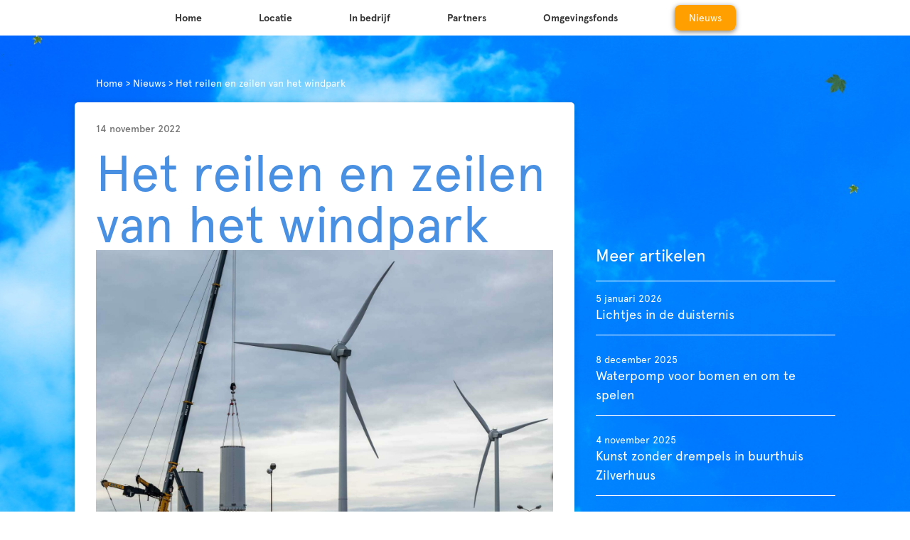

--- FILE ---
content_type: text/html; charset=UTF-8
request_url: https://www.windparkkoningspleij.nl/het-reilen-en-zeilen-van-het-windpark/
body_size: 12251
content:
<!doctype html><html lang="nl-NL" class="no-js"><head><meta charset="UTF-8"><link href="//www.google-analytics.com" rel="dns-prefetch"><link href="https://www.windparkkoningspleij.nl/wp-content/themes/windparkkoningspleij/img/favicon.png" type="image/png" rel="shortcut icon"><meta http-equiv="X-UA-Compatible" content="IE=edge,chrome=1"><meta name="viewport" content="width=device-width, initial-scale=1.0"><meta name="description" content="Drie van de vier windturbines op Windpark Koningspleij zijn samen met inwoners uit Arnhem en omgeving gebouwd.  Er zijn 575 mede-eigenaren die via Rijn en IJssel Energiecoöperatie participeren in het windpark. Deze leveren schone, lokaal geproduceerde energie op én een mooi rendement!"><meta name='robots' content='index, follow, max-image-preview:large, max-snippet:-1, max-video-preview:-1' /><title>Het reilen en zeilen van het windpark - Windpark Koningspleij</title><meta name="description" content="Investeer mee in groene en lokale windenergie. Samen aan de wind met Windpark Koningsijpleij Arnhem." /><link rel="canonical" href="https://www.windparkkoningspleij.nl/het-reilen-en-zeilen-van-het-windpark/" /><meta property="og:locale" content="nl_NL" /><meta property="og:type" content="article" /><meta property="og:title" content="Het reilen en zeilen van het windpark - Windpark Koningspleij" /><meta property="og:description" content="Investeer mee in groene en lokale windenergie. Samen aan de wind met Windpark Koningsijpleij Arnhem." /><meta property="og:url" content="https://www.windparkkoningspleij.nl/het-reilen-en-zeilen-van-het-windpark/" /><meta property="og:site_name" content="Windpark Koningspleij" /><meta property="article:publisher" content="https://www.facebook.com/windparkkoningspleij" /><meta property="article:published_time" content="2022-11-14T11:05:25+00:00" /><meta property="article:modified_time" content="2022-11-25T08:19:58+00:00" /><meta property="og:image" content="http://www.windparkkoningspleij.nl/wp-content/uploads/2022/11/ec8347e9-ebf5-40f5-8fa0-e2ce7c0f0d61.jpg" /><meta property="og:image:width" content="1575" /><meta property="og:image:height" content="1050" /><meta property="og:image:type" content="image/jpeg" /><meta name="author" content="windparkkoningspleij" /><meta name="twitter:card" content="summary_large_image" /><meta name="twitter:creator" content="@wpkoningspleij" /><meta name="twitter:site" content="@wpkoningspleij" /> <script type="application/ld+json" class="yoast-schema-graph">{"@context":"https://schema.org","@graph":[{"@type":"WebPage","@id":"https://www.windparkkoningspleij.nl/het-reilen-en-zeilen-van-het-windpark/","url":"https://www.windparkkoningspleij.nl/het-reilen-en-zeilen-van-het-windpark/","name":"Het reilen en zeilen van het windpark - Windpark Koningspleij","isPartOf":{"@id":"https://www.windparkkoningspleij.nl/#website"},"primaryImageOfPage":{"@id":"https://www.windparkkoningspleij.nl/het-reilen-en-zeilen-van-het-windpark/#primaryimage"},"image":{"@id":"https://www.windparkkoningspleij.nl/het-reilen-en-zeilen-van-het-windpark/#primaryimage"},"thumbnailUrl":"https://www.windparkkoningspleij.nl/wp-content/uploads/2022/11/ec8347e9-ebf5-40f5-8fa0-e2ce7c0f0d61.jpg","datePublished":"2022-11-14T11:05:25+00:00","dateModified":"2022-11-25T08:19:58+00:00","author":{"@id":"https://www.windparkkoningspleij.nl/#/schema/person/b78e1cd3ee825b3c30e6875950c0f669"},"description":"Investeer mee in groene en lokale windenergie. Samen aan de wind met Windpark Koningsijpleij Arnhem.","breadcrumb":{"@id":"https://www.windparkkoningspleij.nl/het-reilen-en-zeilen-van-het-windpark/#breadcrumb"},"inLanguage":"nl-NL","potentialAction":[{"@type":"ReadAction","target":["https://www.windparkkoningspleij.nl/het-reilen-en-zeilen-van-het-windpark/"]}]},{"@type":"ImageObject","inLanguage":"nl-NL","@id":"https://www.windparkkoningspleij.nl/het-reilen-en-zeilen-van-het-windpark/#primaryimage","url":"https://www.windparkkoningspleij.nl/wp-content/uploads/2022/11/ec8347e9-ebf5-40f5-8fa0-e2ce7c0f0d61.jpg","contentUrl":"https://www.windparkkoningspleij.nl/wp-content/uploads/2022/11/ec8347e9-ebf5-40f5-8fa0-e2ce7c0f0d61.jpg","width":1575,"height":1050},{"@type":"BreadcrumbList","@id":"https://www.windparkkoningspleij.nl/het-reilen-en-zeilen-van-het-windpark/#breadcrumb","itemListElement":[{"@type":"ListItem","position":1,"name":"Home","item":"https://www.windparkkoningspleij.nl/"},{"@type":"ListItem","position":2,"name":"Nieuws","item":"https://www.windparkkoningspleij.nl/actueel/"},{"@type":"ListItem","position":3,"name":"Het reilen en zeilen van het windpark"}]},{"@type":"WebSite","@id":"https://www.windparkkoningspleij.nl/#website","url":"https://www.windparkkoningspleij.nl/","name":"Windpark Koningspleij","description":"Drie van de vier windturbines op Windpark Koningspleij zijn samen met inwoners uit Arnhem en omgeving gebouwd.  Er zijn 575 mede-eigenaren die via Rijn en IJssel Energiecoöperatie participeren in het windpark. Deze leveren schone, lokaal geproduceerde energie op én een mooi rendement!","potentialAction":[{"@type":"SearchAction","target":{"@type":"EntryPoint","urlTemplate":"https://www.windparkkoningspleij.nl/?s={search_term_string}"},"query-input":"required name=search_term_string"}],"inLanguage":"nl-NL"},{"@type":"Person","@id":"https://www.windparkkoningspleij.nl/#/schema/person/b78e1cd3ee825b3c30e6875950c0f669","name":"windparkkoningspleij","image":{"@type":"ImageObject","inLanguage":"nl-NL","@id":"https://www.windparkkoningspleij.nl/#/schema/person/image/","url":"https://secure.gravatar.com/avatar/05a3df91b016cd645c7be2759848e8d7?s=96&d=mm&r=g","contentUrl":"https://secure.gravatar.com/avatar/05a3df91b016cd645c7be2759848e8d7?s=96&d=mm&r=g","caption":"windparkkoningspleij"},"url":"https://www.windparkkoningspleij.nl/author/windparkkoningspleij/"}]}</script>  
  <script defer src="[data-uri]"></script> <style id='wp-emoji-styles-inline-css' type='text/css'>img.wp-smiley, img.emoji {
		display: inline !important;
		border: none !important;
		box-shadow: none !important;
		height: 1em !important;
		width: 1em !important;
		margin: 0 0.07em !important;
		vertical-align: -0.1em !important;
		background: none !important;
		padding: 0 !important;
	}</style><link rel='stylesheet' id='wp-block-library-css' href='https://www.windparkkoningspleij.nl/wp-includes/css/dist/block-library/style.min.css?ver=6.4.7' media='all' /><style id='classic-theme-styles-inline-css' type='text/css'>/*! This file is auto-generated */
.wp-block-button__link{color:#fff;background-color:#32373c;border-radius:9999px;box-shadow:none;text-decoration:none;padding:calc(.667em + 2px) calc(1.333em + 2px);font-size:1.125em}.wp-block-file__button{background:#32373c;color:#fff;text-decoration:none}</style><style id='global-styles-inline-css' type='text/css'>body{--wp--preset--color--black: #000000;--wp--preset--color--cyan-bluish-gray: #abb8c3;--wp--preset--color--white: #ffffff;--wp--preset--color--pale-pink: #f78da7;--wp--preset--color--vivid-red: #cf2e2e;--wp--preset--color--luminous-vivid-orange: #ff6900;--wp--preset--color--luminous-vivid-amber: #fcb900;--wp--preset--color--light-green-cyan: #7bdcb5;--wp--preset--color--vivid-green-cyan: #00d084;--wp--preset--color--pale-cyan-blue: #8ed1fc;--wp--preset--color--vivid-cyan-blue: #0693e3;--wp--preset--color--vivid-purple: #9b51e0;--wp--preset--gradient--vivid-cyan-blue-to-vivid-purple: linear-gradient(135deg,rgba(6,147,227,1) 0%,rgb(155,81,224) 100%);--wp--preset--gradient--light-green-cyan-to-vivid-green-cyan: linear-gradient(135deg,rgb(122,220,180) 0%,rgb(0,208,130) 100%);--wp--preset--gradient--luminous-vivid-amber-to-luminous-vivid-orange: linear-gradient(135deg,rgba(252,185,0,1) 0%,rgba(255,105,0,1) 100%);--wp--preset--gradient--luminous-vivid-orange-to-vivid-red: linear-gradient(135deg,rgba(255,105,0,1) 0%,rgb(207,46,46) 100%);--wp--preset--gradient--very-light-gray-to-cyan-bluish-gray: linear-gradient(135deg,rgb(238,238,238) 0%,rgb(169,184,195) 100%);--wp--preset--gradient--cool-to-warm-spectrum: linear-gradient(135deg,rgb(74,234,220) 0%,rgb(151,120,209) 20%,rgb(207,42,186) 40%,rgb(238,44,130) 60%,rgb(251,105,98) 80%,rgb(254,248,76) 100%);--wp--preset--gradient--blush-light-purple: linear-gradient(135deg,rgb(255,206,236) 0%,rgb(152,150,240) 100%);--wp--preset--gradient--blush-bordeaux: linear-gradient(135deg,rgb(254,205,165) 0%,rgb(254,45,45) 50%,rgb(107,0,62) 100%);--wp--preset--gradient--luminous-dusk: linear-gradient(135deg,rgb(255,203,112) 0%,rgb(199,81,192) 50%,rgb(65,88,208) 100%);--wp--preset--gradient--pale-ocean: linear-gradient(135deg,rgb(255,245,203) 0%,rgb(182,227,212) 50%,rgb(51,167,181) 100%);--wp--preset--gradient--electric-grass: linear-gradient(135deg,rgb(202,248,128) 0%,rgb(113,206,126) 100%);--wp--preset--gradient--midnight: linear-gradient(135deg,rgb(2,3,129) 0%,rgb(40,116,252) 100%);--wp--preset--font-size--small: 13px;--wp--preset--font-size--medium: 20px;--wp--preset--font-size--large: 36px;--wp--preset--font-size--x-large: 42px;--wp--preset--spacing--20: 0.44rem;--wp--preset--spacing--30: 0.67rem;--wp--preset--spacing--40: 1rem;--wp--preset--spacing--50: 1.5rem;--wp--preset--spacing--60: 2.25rem;--wp--preset--spacing--70: 3.38rem;--wp--preset--spacing--80: 5.06rem;--wp--preset--shadow--natural: 6px 6px 9px rgba(0, 0, 0, 0.2);--wp--preset--shadow--deep: 12px 12px 50px rgba(0, 0, 0, 0.4);--wp--preset--shadow--sharp: 6px 6px 0px rgba(0, 0, 0, 0.2);--wp--preset--shadow--outlined: 6px 6px 0px -3px rgba(255, 255, 255, 1), 6px 6px rgba(0, 0, 0, 1);--wp--preset--shadow--crisp: 6px 6px 0px rgba(0, 0, 0, 1);}:where(.is-layout-flex){gap: 0.5em;}:where(.is-layout-grid){gap: 0.5em;}body .is-layout-flow > .alignleft{float: left;margin-inline-start: 0;margin-inline-end: 2em;}body .is-layout-flow > .alignright{float: right;margin-inline-start: 2em;margin-inline-end: 0;}body .is-layout-flow > .aligncenter{margin-left: auto !important;margin-right: auto !important;}body .is-layout-constrained > .alignleft{float: left;margin-inline-start: 0;margin-inline-end: 2em;}body .is-layout-constrained > .alignright{float: right;margin-inline-start: 2em;margin-inline-end: 0;}body .is-layout-constrained > .aligncenter{margin-left: auto !important;margin-right: auto !important;}body .is-layout-constrained > :where(:not(.alignleft):not(.alignright):not(.alignfull)){max-width: var(--wp--style--global--content-size);margin-left: auto !important;margin-right: auto !important;}body .is-layout-constrained > .alignwide{max-width: var(--wp--style--global--wide-size);}body .is-layout-flex{display: flex;}body .is-layout-flex{flex-wrap: wrap;align-items: center;}body .is-layout-flex > *{margin: 0;}body .is-layout-grid{display: grid;}body .is-layout-grid > *{margin: 0;}:where(.wp-block-columns.is-layout-flex){gap: 2em;}:where(.wp-block-columns.is-layout-grid){gap: 2em;}:where(.wp-block-post-template.is-layout-flex){gap: 1.25em;}:where(.wp-block-post-template.is-layout-grid){gap: 1.25em;}.has-black-color{color: var(--wp--preset--color--black) !important;}.has-cyan-bluish-gray-color{color: var(--wp--preset--color--cyan-bluish-gray) !important;}.has-white-color{color: var(--wp--preset--color--white) !important;}.has-pale-pink-color{color: var(--wp--preset--color--pale-pink) !important;}.has-vivid-red-color{color: var(--wp--preset--color--vivid-red) !important;}.has-luminous-vivid-orange-color{color: var(--wp--preset--color--luminous-vivid-orange) !important;}.has-luminous-vivid-amber-color{color: var(--wp--preset--color--luminous-vivid-amber) !important;}.has-light-green-cyan-color{color: var(--wp--preset--color--light-green-cyan) !important;}.has-vivid-green-cyan-color{color: var(--wp--preset--color--vivid-green-cyan) !important;}.has-pale-cyan-blue-color{color: var(--wp--preset--color--pale-cyan-blue) !important;}.has-vivid-cyan-blue-color{color: var(--wp--preset--color--vivid-cyan-blue) !important;}.has-vivid-purple-color{color: var(--wp--preset--color--vivid-purple) !important;}.has-black-background-color{background-color: var(--wp--preset--color--black) !important;}.has-cyan-bluish-gray-background-color{background-color: var(--wp--preset--color--cyan-bluish-gray) !important;}.has-white-background-color{background-color: var(--wp--preset--color--white) !important;}.has-pale-pink-background-color{background-color: var(--wp--preset--color--pale-pink) !important;}.has-vivid-red-background-color{background-color: var(--wp--preset--color--vivid-red) !important;}.has-luminous-vivid-orange-background-color{background-color: var(--wp--preset--color--luminous-vivid-orange) !important;}.has-luminous-vivid-amber-background-color{background-color: var(--wp--preset--color--luminous-vivid-amber) !important;}.has-light-green-cyan-background-color{background-color: var(--wp--preset--color--light-green-cyan) !important;}.has-vivid-green-cyan-background-color{background-color: var(--wp--preset--color--vivid-green-cyan) !important;}.has-pale-cyan-blue-background-color{background-color: var(--wp--preset--color--pale-cyan-blue) !important;}.has-vivid-cyan-blue-background-color{background-color: var(--wp--preset--color--vivid-cyan-blue) !important;}.has-vivid-purple-background-color{background-color: var(--wp--preset--color--vivid-purple) !important;}.has-black-border-color{border-color: var(--wp--preset--color--black) !important;}.has-cyan-bluish-gray-border-color{border-color: var(--wp--preset--color--cyan-bluish-gray) !important;}.has-white-border-color{border-color: var(--wp--preset--color--white) !important;}.has-pale-pink-border-color{border-color: var(--wp--preset--color--pale-pink) !important;}.has-vivid-red-border-color{border-color: var(--wp--preset--color--vivid-red) !important;}.has-luminous-vivid-orange-border-color{border-color: var(--wp--preset--color--luminous-vivid-orange) !important;}.has-luminous-vivid-amber-border-color{border-color: var(--wp--preset--color--luminous-vivid-amber) !important;}.has-light-green-cyan-border-color{border-color: var(--wp--preset--color--light-green-cyan) !important;}.has-vivid-green-cyan-border-color{border-color: var(--wp--preset--color--vivid-green-cyan) !important;}.has-pale-cyan-blue-border-color{border-color: var(--wp--preset--color--pale-cyan-blue) !important;}.has-vivid-cyan-blue-border-color{border-color: var(--wp--preset--color--vivid-cyan-blue) !important;}.has-vivid-purple-border-color{border-color: var(--wp--preset--color--vivid-purple) !important;}.has-vivid-cyan-blue-to-vivid-purple-gradient-background{background: var(--wp--preset--gradient--vivid-cyan-blue-to-vivid-purple) !important;}.has-light-green-cyan-to-vivid-green-cyan-gradient-background{background: var(--wp--preset--gradient--light-green-cyan-to-vivid-green-cyan) !important;}.has-luminous-vivid-amber-to-luminous-vivid-orange-gradient-background{background: var(--wp--preset--gradient--luminous-vivid-amber-to-luminous-vivid-orange) !important;}.has-luminous-vivid-orange-to-vivid-red-gradient-background{background: var(--wp--preset--gradient--luminous-vivid-orange-to-vivid-red) !important;}.has-very-light-gray-to-cyan-bluish-gray-gradient-background{background: var(--wp--preset--gradient--very-light-gray-to-cyan-bluish-gray) !important;}.has-cool-to-warm-spectrum-gradient-background{background: var(--wp--preset--gradient--cool-to-warm-spectrum) !important;}.has-blush-light-purple-gradient-background{background: var(--wp--preset--gradient--blush-light-purple) !important;}.has-blush-bordeaux-gradient-background{background: var(--wp--preset--gradient--blush-bordeaux) !important;}.has-luminous-dusk-gradient-background{background: var(--wp--preset--gradient--luminous-dusk) !important;}.has-pale-ocean-gradient-background{background: var(--wp--preset--gradient--pale-ocean) !important;}.has-electric-grass-gradient-background{background: var(--wp--preset--gradient--electric-grass) !important;}.has-midnight-gradient-background{background: var(--wp--preset--gradient--midnight) !important;}.has-small-font-size{font-size: var(--wp--preset--font-size--small) !important;}.has-medium-font-size{font-size: var(--wp--preset--font-size--medium) !important;}.has-large-font-size{font-size: var(--wp--preset--font-size--large) !important;}.has-x-large-font-size{font-size: var(--wp--preset--font-size--x-large) !important;}
.wp-block-navigation a:where(:not(.wp-element-button)){color: inherit;}
:where(.wp-block-post-template.is-layout-flex){gap: 1.25em;}:where(.wp-block-post-template.is-layout-grid){gap: 1.25em;}
:where(.wp-block-columns.is-layout-flex){gap: 2em;}:where(.wp-block-columns.is-layout-grid){gap: 2em;}
.wp-block-pullquote{font-size: 1.5em;line-height: 1.6;}</style><link rel='stylesheet' id='contact-form-7-css' href='https://www.windparkkoningspleij.nl/wp-content/cache/autoptimize/autoptimize_single_3fd2afa98866679439097f4ab102fe0a.php?ver=5.9.3' media='all' /><link rel='stylesheet' id='styles-css' href='https://www.windparkkoningspleij.nl/wp-content/cache/autoptimize/autoptimize_single_0b1443b104e5a208b27e31d1d929b0df.php?ver=1.0' media='all' /><link rel='stylesheet' id='owl-carousel-css' href='https://www.windparkkoningspleij.nl/wp-content/cache/autoptimize/autoptimize_single_a4edf202285fabcdbc437e126f4d7ba3.php?ver=1.0' media='all' /><link rel='stylesheet' id='html5blank-css' href='https://www.windparkkoningspleij.nl/wp-content/cache/autoptimize/autoptimize_single_995c700ec34a9b829bc3105ef80455d2.php?ver=1.0' media='all' /><link rel='stylesheet' id='animate-css' href='https://www.windparkkoningspleij.nl/wp-content/cache/autoptimize/autoptimize_single_57db4a2811f951ff841fb4f77220d95b.php?ver=1.0' media='all' /><link rel="https://api.w.org/" href="https://www.windparkkoningspleij.nl/wp-json/" /><link rel="alternate" type="application/json" href="https://www.windparkkoningspleij.nl/wp-json/wp/v2/posts/1462" /><link rel="alternate" type="application/json+oembed" href="https://www.windparkkoningspleij.nl/wp-json/oembed/1.0/embed?url=https%3A%2F%2Fwww.windparkkoningspleij.nl%2Fhet-reilen-en-zeilen-van-het-windpark%2F" /><link rel="alternate" type="text/xml+oembed" href="https://www.windparkkoningspleij.nl/wp-json/oembed/1.0/embed?url=https%3A%2F%2Fwww.windparkkoningspleij.nl%2Fhet-reilen-en-zeilen-van-het-windpark%2F&#038;format=xml" /><style type="text/css">.broken_link, a.broken_link {
	text-decoration: line-through;
}</style><style type="text/css" id="wp-custom-css">/*
Je kunt hier je eigen CSS toevoegen.

Klik op het help icoon om meer te leren.
*/.post-tag {
  display: none;
}
.post-meta__tag__item::before, .post-meta__tag__item a{ display: none; }


/* Sub-menu styles */
ul.sub-menu {
  position: absolute;
  top: 100%;
  left: 0;
  background-color: #f9f9f9;
  list-style: none;
  padding: 0;
  margin: 0;
  min-width: 200px;
  display: none;
}

ul.sub-menu li {
  width: 100%;
}

ul.sub-menu a {
  display: block;
  padding: 0px;
  white-space: nowrap;
  text-decoration: none;
  color: #333;
  border-bottom: 1px solid #e5e5e5;
	text-align:left;
	padding-left:20px;
}

ul.sub-menu a:hover {
  background-color: #007acc;
  color: #fff;
}

/* Show sub-menu on hover */
nav > ul > li:hover > ul.sub-menu {
  display: block;
}
/* Show sub-menu on hover */
nav > ul > li > ul.sub-menu li {
 margin-bottom: 0;
}</style></head><body class="post-template-default single single-post postid-1462 single-format-standard het-reilen-en-zeilen-van-het-windpark"><nav class="navigation mobilenav" role="navigation"><ul><li id="menu-item-121" class="menu-item menu-item-type-post_type menu-item-object-page menu-item-home menu-item-121"><a href="https://www.windparkkoningspleij.nl/">Home</a></li><li id="menu-item-113" class="menu-item menu-item-type-post_type menu-item-object-page menu-item-113"><a href="https://www.windparkkoningspleij.nl/locatiekeuze/">Locatie</a></li><li id="menu-item-619" class="menu-item menu-item-type-post_type menu-item-object-page menu-item-619"><a href="https://www.windparkkoningspleij.nl/inbedrijf/">In bedrijf</a></li><li id="menu-item-114" class="menu-item menu-item-type-post_type menu-item-object-page menu-item-114"><a href="https://www.windparkkoningspleij.nl/over-ons/">Partners</a></li><li id="menu-item-112" class="menu-item menu-item-type-post_type menu-item-object-page menu-item-has-children menu-item-112"><a href="https://www.windparkkoningspleij.nl/omgeving/">Omgevingsfonds</a><ul class="sub-menu"><li id="menu-item-1563" class="menu-item menu-item-type-post_type menu-item-object-page menu-item-1563"><a href="https://www.windparkkoningspleij.nl/omgeving/proces/">Proces</a></li><li id="menu-item-1562" class="menu-item menu-item-type-post_type menu-item-object-page menu-item-1562"><a href="https://www.windparkkoningspleij.nl/omgeving/toegekende-projecten/">Toegekende projecten</a></li></ul></li><li id="menu-item-388" class="menu-item menu-item-type-post_type menu-item-object-page current_page_parent menu-item-388"><a href="https://www.windparkkoningspleij.nl/actueel/">Nieuws</a></li></ul><div id="text-7" class="widget_text"><div class="textwidget"><ul><li><a href=""><i class="fa fa-facebook"></i></a></li><li><a href=""><i class="fa fa-twitter"></i></a></li><li><a href=""><i class="fa fa-linkedin"></i></a></li></ul></div></div></nav> <a href="javascript:void(0)" class="icon"><div class="hamburger"><div class="menui top-menu"></div><div class="menui mid-menu"></div><div class="menui bottom-menu"></div></div> </a><section class="content block-news single-page" role="main"><div class="container"><div class="row"><div class="col-sm-8"><div id="breadcrumbs"><span><span><a href="https://www.windparkkoningspleij.nl/">Home</a></span> &gt; <span><a href="https://www.windparkkoningspleij.nl/actueel/">Nieuws</a></span> &gt; <span class="breadcrumb_last" aria-current="page">Het reilen en zeilen van het windpark</span></span></div></div></div><div class="row"><div class="col-sm-8"><div class="news-item"><div class="post-date"><time datetime="14 november 2022">14 november 2022</time></div><h1>Het reilen en zeilen van het windpark</h1><div class="post-tag"></div><div class="post-thumb"> <img src="https://www.windparkkoningspleij.nl/wp-content/uploads/2022/11/ec8347e9-ebf5-40f5-8fa0-e2ce7c0f0d61.jpg" class="attachment-post-thumbnail size-post-thumbnail wp-post-image" alt="" decoding="async" fetchpriority="high" srcset="https://www.windparkkoningspleij.nl/wp-content/uploads/2022/11/ec8347e9-ebf5-40f5-8fa0-e2ce7c0f0d61.jpg 1575w, https://www.windparkkoningspleij.nl/wp-content/uploads/2022/11/ec8347e9-ebf5-40f5-8fa0-e2ce7c0f0d61-250x167.jpg 250w, https://www.windparkkoningspleij.nl/wp-content/uploads/2022/11/ec8347e9-ebf5-40f5-8fa0-e2ce7c0f0d61-700x467.jpg 700w, https://www.windparkkoningspleij.nl/wp-content/uploads/2022/11/ec8347e9-ebf5-40f5-8fa0-e2ce7c0f0d61-768x512.jpg 768w, https://www.windparkkoningspleij.nl/wp-content/uploads/2022/11/ec8347e9-ebf5-40f5-8fa0-e2ce7c0f0d61-1536x1024.jpg 1536w, https://www.windparkkoningspleij.nl/wp-content/uploads/2022/11/ec8347e9-ebf5-40f5-8fa0-e2ce7c0f0d61-120x80.jpg 120w" sizes="(max-width: 1575px) 100vw, 1575px" /></div><p><strong>Beter resultaat dan verwacht door hoge elektriciteitsprijzen<br /> </strong>Het Windpark Koningspleij draait vanwege de hoge elektriciteitsprijzen financieel beter dan bij de start verwacht. In het informatiememorandum was aangegeven, dat dividenduitkeringen pas over het tweede volledige bedrijfsjaar verwacht mochten worden. Dat had betekend, dat we pas in het voorjaar 2024 een dividenduitkering over het jaar 2023 hadden ingepland. Vanwege de hoge opbrengstprijzen zijn we echter naar verwachting in staat over 2023 al een uitkering te doen.</p><p>Over de hoogte van de verwachte dividenduitkering en het verwachte financieel rendement zijn bij de afgelopen ALV mededelingen geweest. Je kunt de stukken terugvinden bij de van de ledenvergadering van 1 november. In tegenstelling tot de daar uitgesproken verwachting is inmiddels duidelijk dat de banken niet akkoord gaan met een interim-uitkering. Dat betekent dat een eerste dividenduitkering pas na vaststelling van het jaarverslag halverwege het jaar 2023 zal kunnen worden gedaan.</p><p><strong>Latere inbedrijfname en lage windopbrengst in 2022 drukt de omzet<br /> </strong>Het park is later dan verwacht in bedrijf gegaan. De elektriciteitsleveringen zijn pas in de loop van het eerste kwartaal (in proefbedrijf) begonnen De overdracht was pas per begin april een feit. In de tussentijd en ook in het tweede kwartaal was de beschikbaarheid van de turbines duidelijk lager dan contractueel overeengekomen, zodat we feitelijk een vol kwartaal stroomopbrengsten missen. Daartegenover staat, dat de turbineleverancier vanwege de late oplevering contractueel een schadevergoeding moet betalen, die boven op de stroomopbrengsten als inkomsten in 2022 zal worden geboekt. Over de hoogte van deze schadevergoeding wordt nog onderhandeld. Hiermee stijgt het verwachte rendement nog ten opzichte van het aangekondigde interim-dividend, zodat we naar verwachting in 2023 nog een nabetaling op het interim-dividend zullen kunnen doen.</p><p>In de zomermaanden was de windopbrengst, voor het Windpark, maar ook in geheel West-Europa, ca. 30% minder dan verwacht, wat natuurlijk tot een lagere omzet heeft geleid. Het windpark is gepland op basis van lange termijn gemiddelde historische opbrengsten. Een enkel jaar met lagere windopbrengsten hoort daarom tot het normale risico van het bedrijven van een windpark. Er is geen reden om aan te nemen dat de windopbrengst op de langere termijn lager zal zijn dan het statistisch verwachte niveau, alhoewel het moeilijk is om de effecten van de klimaatverandering op de windopbrengst in te schatten.</p><p><strong>Prijzen in 2023 en 2024 naar verwachting hoger dan verwacht<br /> </strong>Voor 2023 krijgen we naar verwachting te maken met lagere prijzen dan in 2022. Enerzijds heeft dit de verwachte gedeeltelijke normalisatie op de gasmarkt te maken waardoor ook de elektriciteitsprijzen zullen dalen ten opzichte van de piek in de zomer van 2022, anderzijds is er aangekondigd dat er een maximumprijs voor duurzaam opgewekte stroom zal komen. Het mechanisme voor deze maximumprijs is nog niet uitgewerkt, dus is het niet met zekerheid te zeggen hoe dit voor het Windpark Koningspleij zal uitpakken. Desondanks is de verwachting wel dat ook in 2023 en 2024 de elektriciteitsprijs boven het SDE-niveau van 85 € / MWH zal liggen, zodat we enerzijds geen subsidie zullen krijgen, maar het financiële rendement (bij normale windopbrengst) met grote waarschijnlijkheid wel aanzienlijk boven het gebudgetteerde niveau zal uitkomen.</p><p><strong>Besteding overwinst: rechten van participanten staan niet ter discussie.<br /> </strong>Binnen de coöperatie is een discussie gevoerd, of het maatschappelijk acceptabel is in een tijd, waarin bij vele gezinnen ook financiële knelpunten ontstaan door de hoge energieprijzen, hoge opbrengsten voor participanten in duurzame energieprojecten te realiseren. Enerzijds worden deze hoge opbrengsten niet over de gehele looptijd van het project verwacht en is er bij dit type investeringen wel degelijk sprake is van risico’s (zie windopbrengst). Anderzijds is er bij de opzet van het participatiemodel voor een contractstructuur gekozen, die niet eenzijdig aangepast kan worden. De ruimte van de Coöperatie en de ledenvergadering in deze discussie is dus beperkt. De afweging wat te doen met hoger dan verwachte opbrengsten ligt daarmee bij participanten individueel. Tijdens de ALV werd aan de participanten de oproep gedaan om uit de opbrengsten te doneren aan de Energiebank Arnhem of aan Stichting Leermiddelen (beide ANBI-stichtingen en daarmee mogelijk fiscaal voordelig).</p><p>Behalve een aftrek voor de afgesproken verrekeningen (bijdrage aan de project-specifieke kosten, aan de algemene kosten van de coöperatie) wordt er uit het overrendement van de deelnemers 25% afgedragen aan een duurzaamheidsfonds. Het bestuur zal, in overleg met de leden, in het komend jaar een voorstel voor besteding van de middelen uit dit duurzaamheidsfonds doen. Ook is op de laatste algemene ledenvergadering een werkgroep ingesteld, die gaat uitwerken hoe de statutaire doelstelling van de coöperatie op het gebied van sociale cohesie in haar werkgebied kan worden ingevuld, met inachtneming van de contractuele verplichtingen naar de participanten.</p><ul class="share-on"><li>Deel op:</li><li class="facebook"><a href="https://www.facebook.com/sharer/sharer.php?u=https://www.windparkkoningspleij.nl/het-reilen-en-zeilen-van-het-windpark/&picture=https://www.windparkkoningspleij.nl/wp-content/uploads/2022/11/ec8347e9-ebf5-40f5-8fa0-e2ce7c0f0d61.jpg&title=Het reilen en zeilen van het windpark" target="blank"><i class="fa fa-facebook"></i></a></li><li class="twitter"><a href="http://twitter.com/share?text=Het reilen en zeilen van het windpark&url=https://www.windparkkoningspleij.nl/het-reilen-en-zeilen-van-het-windpark/" target="_blank"><i class="fa fa-twitter"></i></a></li><li class="google-plus"><a href="https://plus.google.com/share?url=https://www.windparkkoningspleij.nl/het-reilen-en-zeilen-van-het-windpark/" target="_blank"><i class="fa fa-google-plus"></i></a></li><li class="email"><a href="mailto:?subject=Het reilen en zeilen van het windpark&amp;body=Lees het artikel op:https://www.windparkkoningspleij.nl/het-reilen-en-zeilen-van-het-windpark/" title="Share by Email"><i class="fa fa-envelope-o"></i></a></li></ul><nav class="navigation post-navigation" aria-label=" "><h2 class="screen-reader-text"></h2><div class="nav-links"><div class="nav-previous"><a href="https://www.windparkkoningspleij.nl/waarom-staat-de-windturbine-stil/" rel="prev">Vorig artikel</a></div><div class="nav-next"><a href="https://www.windparkkoningspleij.nl/welkom-simon-bark/" rel="next">Volgende artikel</a></div></div></nav></div></div><div class="col-sm-4"><aside class="sidebar"><h3>Meer artikelen</h3><ul><li> <a href="https://www.windparkkoningspleij.nl/lichtjesparade/"> <span class="post-date"><time datetime="5 januari 2026">5 januari 2026</time></span> <span class="post-title"><h4>Lichtjes in de duisternis</h4></span> </a></li><li> <a href="https://www.windparkkoningspleij.nl/waterpomp-presikhaaf/"> <span class="post-date"><time datetime="8 december 2025">8 december 2025</time></span> <span class="post-title"><h4>Waterpomp voor bomen en om te spelen</h4></span> </a></li><li> <a href="https://www.windparkkoningspleij.nl/ongekend-talent/"> <span class="post-date"><time datetime="4 november 2025">4 november 2025</time></span> <span class="post-title"><h4>Kunst zonder drempels in buurthuis Zilverhuus</h4></span> </a></li><li> <a href="https://www.windparkkoningspleij.nl/stadsboerderij-presikhaaf/"> <span class="post-date"><time datetime="21 oktober 2025">21 oktober 2025</time></span> <span class="post-title"><h4>Nieuwe schommels voor speeltuin Stadsboerderij Presikhaaf</h4></span> </a></li><li> <a href="https://www.windparkkoningspleij.nl/opbrengst-2025-tm-juli/"> <span class="post-date"><time datetime="18 september 2025">18 september 2025</time></span> <span class="post-title"><h4>Opbrengst 2025 tot en met juli</h4></span> </a></li><li> <a href="https://www.windparkkoningspleij.nl/terugblik-omgevingsfonds/"> <span class="post-date"><time datetime="18 september 2025">18 september 2025</time></span> <span class="post-title"><h4>Terugblik op drie jaar Omgevingsfonds</h4></span> </a></li><li> <a href="https://www.windparkkoningspleij.nl/buurtcamping-over-t-lange-watertje-een-onvergetelijk-vakantiegevoel-voor-iedereen-in-presikhaaf/"> <span class="post-date"><time datetime="21 augustus 2025">21 augustus 2025</time></span> <span class="post-title"><h4>Buurtcamping Over ’t Lange Watertje: een onvergetelijk vakantiegevoel voor iedereen in Presikhaaf</h4></span> </a></li><li> <a href="https://www.windparkkoningspleij.nl/open-energiedag-2025/"> <span class="post-date"><time datetime="19 augustus 2025">19 augustus 2025</time></span> <span class="post-title"><h4>Beleef Windpark Koningspleij van dichtbij!</h4></span> </a></li><li> <a href="https://www.windparkkoningspleij.nl/ernum-turbobingo/"> <span class="post-date"><time datetime="24 juni 2025">24 juni 2025</time></span> <span class="post-title"><h4>Ernum Turbobingo</h4></span> </a></li><li> <a href="https://www.windparkkoningspleij.nl/van-aardbei-tot-aardpeer/"> <span class="post-date"><time datetime="3 juni 2025">3 juni 2025</time></span> <span class="post-title"><h4>Van aardbei tot aardpeer</h4></span> </a></li></ul></aside></div></div></div></section><div class="newsletter"><div class="container"><div class="row"><div class="col-md-7"><div id="text-6" class="widget_text"><div class="textwidget"><h3>Houd mij op de hoogte via de nieuwsbrief:</h3></div></div></div><div class="col-md-5"> <script defer src="[data-uri]"></script><form id="mc4wp-form-1" class="mc4wp-form mc4wp-form-101" method="post" data-id="101" data-name="Nieuwsbrief" ><div class="mc4wp-form-fields"><input type="email" name="EMAIL" placeholder="Emailadres" required /> <input type="submit" value="Verstuur" class="button" /></div><label style="display: none !important;">Laat dit veld leeg als je een mens bent: <input type="text" name="_mc4wp_honeypot" value="" tabindex="-1" autocomplete="off" /></label><input type="hidden" name="_mc4wp_timestamp" value="1769103546" /><input type="hidden" name="_mc4wp_form_id" value="101" /><input type="hidden" name="_mc4wp_form_element_id" value="mc4wp-form-1" /><div class="mc4wp-response"></div></form></div></div></div></div><footer class="footer" role="contentinfo"><div class="container"><div class="row"><div class="col-sm-3"><div id="text-9" class="widget_text"><div class="textwidget"></div></div></div><div class="col-sm-3"><div id="text-2" class="widget_text"><h3>Contact burgerwindpark:</h3><div class="textwidget"><ul><li>Simon Stevinweg 27</li><li>6827 BS Arnhem</li><li>e-mail: info@windparkkoningspleij.nl</li><li>tel: 085-4011762</li></ul></div></div></div><div class="col-sm-3"><div id="text-4" class="widget_text"><h3>Meer informatie</h3><div class="textwidget"><ul><li><a href="http://www.windparkkoningspleij.nl/veelgestelde-vragen//">Veelgestelde vragen</a></li><li><a href="http://www.windparkkoningspleij.nl/downloads/">Downloads</a></li><li><a
href="http://www.windparkkoningspleij.nl/spelregels windaandelen/">Spelregels windaandelen</a></li></ul></div></div></div><div class="col-sm-3"><div id="text-5" class="widget_text"><h3>Volg ons op</h3><div class="textwidget"><ul><li><a href="https://www.facebook.com/windparkkoningspleij/"><i class="fa fa-facebook"></i><span>Facebook</span></a></li><li><a href="https://www.linkedin.com/company/18039469/"><i class="fa fa-linkedin"></i><span>LinkedIn</span></a></li><li><a href="https://x.com/wpkoningspleij?lang=nl"><i class="fa fa-twitter"></i><span>X</span></a></li></ul></div></div></div></div></div> <img src="https://www.windparkkoningspleij.nl/wp-content/themes/windparkkoningspleij/img/lijn/lijn-6.svg" class="lijnen lijn-6"></footer> <a href="#" class="scrollup"></a> <script defer src="[data-uri]"></script><script defer type="text/javascript" src="https://www.windparkkoningspleij.nl/wp-content/cache/autoptimize/autoptimize_single_efc27e253fae1b7b891fb5a40e687768.php?ver=5.9.3" id="swv-js"></script> <script defer id="contact-form-7-js-extra" src="[data-uri]"></script> <script defer type="text/javascript" src="https://www.windparkkoningspleij.nl/wp-content/cache/autoptimize/autoptimize_single_917602d642f84a211838f0c1757c4dc1.php?ver=5.9.3" id="contact-form-7-js"></script> <script defer type="text/javascript" src="https://www.windparkkoningspleij.nl/wp-content/themes/windparkkoningspleij/js/jquery.2.1.3.min.js" id="jquery-js"></script> <script type="text/javascript" defer src="https://www.windparkkoningspleij.nl/wp-content/cache/autoptimize/autoptimize_single_890cc3c1dbfa7a6cf4ef53207b32d68c.php?ver=4.9.11" id="mc4wp-forms-api-js"></script> <script defer type="text/javascript" src="https://www.windparkkoningspleij.nl/wp-content/themes/windparkkoningspleij/js/owl.carousel.min.js?ver=1.0.0" id="owl-carousel-js"></script> <script defer type="text/javascript" src="https://www.windparkkoningspleij.nl/wp-content/cache/autoptimize/autoptimize_single_4e167b2fcde354d57eb4af2e4874d86e.php?ver=1.0.0" id="scripts-js"></script> </body></html>
<!-- Dynamic page generated in 0.201 seconds. -->
<!-- Cached page generated by WP-Super-Cache on 2026-01-22 18:39:06 -->

<!-- super cache -->

--- FILE ---
content_type: text/css; charset=utf-8
request_url: https://www.windparkkoningspleij.nl/wp-content/cache/autoptimize/autoptimize_single_995c700ec34a9b829bc3105ef80455d2.php?ver=1.0
body_size: 383
content:
.news-item .news-thumb{background-position:center !important;-webkit-background-size:cover !important;-moz-background-size:cover !important;-o-background-size:cover !important;background-size:100% !important;background-size:cover !important;background-repeat:no-repeat !important}img.alignleft,img.alignright,img.aligncenter{width:100%;height:auto}ul.sub-menu a{padding:0}.alignnone{margin:5px 20px 20px 0}.aligncenter,div.aligncenter{display:block;margin:5px auto 5px auto}.alignright{float:right;margin:5px 0 20px 20px}.alignleft{float:left;margin:5px 20px 20px 0}a img.alignright{float:right;margin:5px 0 20px 20px}a img.alignnone{margin:5px 20px 20px 0}a img.alignleft{float:left;margin:5px 20px 20px 0}a img.aligncenter{display:block;margin-left:auto;margin-right:auto}.wp-caption{background:#fff;border:1px solid #f0f0f0;max-width:96%;padding:5px 3px 10px;text-align:center}.wp-caption.alignnone{margin:5px 20px 20px 0}.wp-caption.alignleft{margin:5px 20px 20px 0}.wp-caption.alignright{margin:5px 0 20px 20px}.wp-caption img{border:0 none;height:auto;margin:0;max-width:98.5%;padding:0;width:auto}.wp-caption .wp-caption-text,.gallery-caption{font-size:11px;line-height:17px;margin:0;padding:0 4px 5px}.slideshow{position:relative;height:60rem;width:50rem}.slideshow>.client{display:none}@media (max-width:991px){.hidden-xs{display:none !important}}

--- FILE ---
content_type: image/svg+xml
request_url: https://www.windparkkoningspleij.nl/wp-content/themes/windparkkoningspleij/img/scrollto.svg
body_size: 1189
content:
<?xml version="1.0" encoding="UTF-8"?>
<svg width="85px" height="86px" viewBox="0 0 85 86" version="1.1" xmlns="http://www.w3.org/2000/svg" xmlns:xlink="http://www.w3.org/1999/xlink">
    <!-- Generator: Sketch 43.2 (39069) - http://www.bohemiancoding.com/sketch -->
    <title>pijl terug omhoog</title>
    <desc>Created with Sketch.</desc>
    <defs></defs>
    <g id="Page-1" stroke="none" stroke-width="1" fill="none" fill-rule="evenodd" stroke-linecap="round" stroke-linejoin="round">
        <g id="Landing-page" transform="translate(-1571.000000, -1338.000000)" stroke="#FFFFFF" stroke-width="4">
            <g id="pijl-terug-omhoog" transform="translate(1573.000000, 1340.000000)">
                <path d="M59.4813375,54.5501504 C59.4813375,54.5501504 42.9864469,17.6113752 39.6945563,17.978786 C36.4020328,18.3468326 20.3811188,52.9800729 22.3978922,55.4921969" id="Stroke-1"></path>
                <path d="M80.8047141,41.219493 C80.8047141,63.633462 62.7157687,81.8037721 40.4021672,81.8037721 C18.0885656,81.8037721 0.000253125,63.633462 0.000253125,41.219493 C0.000253125,18.805524 18.0885656,0.635213953 40.4021672,0.635213953 C62.7157687,0.635213953 80.8047141,18.805524 80.8047141,41.219493 Z" id="Stroke-3"></path>
            </g>
        </g>
    </g>
</svg>

--- FILE ---
content_type: image/svg+xml
request_url: https://www.windparkkoningspleij.nl/wp-content/themes/windparkkoningspleij/img/lijn/lijn-6.svg
body_size: 1127
content:
<?xml version="1.0" encoding="UTF-8"?>
<svg width="447px" height="109px" viewBox="0 0 447 109" version="1.1" xmlns="http://www.w3.org/2000/svg" xmlns:xlink="http://www.w3.org/1999/xlink">
    <!-- Generator: Sketch 43.2 (39069) - http://www.bohemiancoding.com/sketch -->
    <title>pijl 3</title>
    <desc>Created with Sketch.</desc>
    <defs></defs>
    <g id="Page-1" stroke="none" stroke-width="1" fill="none" fill-rule="evenodd" stroke-linecap="round" stroke-linejoin="round">
        <g id="Landing-page" transform="translate(-1473.000000, -4069.000000)" stroke="#FFFFFF" stroke-width="6">
            <g id="pijl-3" transform="translate(1786.000000, 4123.500000) scale(-1, -1) translate(-1786.000000, -4123.500000) translate(1476.000000, 4072.000000)">
                <path d="M0.314,102.425 C107.868,-158.919 392.868,176.081 620,62.487" id="Stroke-1" transform="translate(310.157000, 51.212266) scale(-1, 1) translate(-310.157000, -51.212266) "></path>
                <path d="M299.1333,48.0813 C209.5033,58.1053 140.0403,30.5773 70.4463,7.1183" id="Stroke-3" transform="translate(184.789800, 28.659168) scale(-1, 1) translate(-184.789800, -28.659168) "></path>
            </g>
        </g>
    </g>
</svg>

--- FILE ---
content_type: text/javascript; charset=utf-8
request_url: https://www.windparkkoningspleij.nl/wp-content/cache/autoptimize/autoptimize_single_4e167b2fcde354d57eb4af2e4874d86e.php?ver=1.0.0
body_size: 605
content:
(function($,root,undefined){$(function(){jQuery(function($){var slideInterval=10000,fadeDuration=600,$slideshow=$('.slideshow'),$slides=$slideshow.children();$slides.eq(0).fadeIn(fadeDuration);setInterval(function(){$slides=$slideshow.children();$slides.eq(0).fadeOut(fadeDuration,function(){$(this).appendTo($slideshow);});$slides.eq(1).fadeIn(fadeDuration);},slideInterval);});$('.owl-carousel').owlCarousel({margin:0,nav:false,loop:false,responsiveClass:true,responsive:{0:{items:1,nav:false,dots:true,loop:true,stagePadding:30},768:{items:3,nav:false,dots:false,loop:false}}})
$(document).scroll(function(){var y=$(this).scrollTop();if(y>580){$(".navigation").addClass("fixed");}else{$(".navigation").removeClass("fixed");}});$(".icon").click(function(){$(".mobilenav").fadeToggle(500);$(".mobilenav").toggleClass("active");$(".top-menu").toggleClass("top-animate");$(".mid-menu").toggleClass("mid-animate");$(".bottom-menu").toggleClass("bottom-animate");});equalheight=function(t){var e,i=0,n=0,h=new Array;$(t).each(function(){if(e=$(this),$(e).height("auto"),topPostion=e.position().top,n!=topPostion){for(currentDiv=0;currentDiv<h.length;currentDiv++)h[currentDiv].height(i);h.length=0,n=topPostion,i=e.height(),h.push(e)}else h.push(e),i=i<e.height()?e.height():i;for(currentDiv=0;currentDiv<h.length;currentDiv++)h[currentDiv].height(i)})},$(window).load(function(){equalheight(".equal")}),$(window).resize(function(){equalheight(".equal")});$(window).scroll(function(){if($(this).scrollTop()>500){$('.scrollup').fadeIn();}else{$('.scrollup').fadeOut();}});$('.scrollup').click(function(){$("html, body").animate({scrollTop:0},600);return false;});});})(jQuery,this);

--- FILE ---
content_type: image/svg+xml
request_url: https://www.windparkkoningspleij.nl/wp-content/themes/windparkkoningspleij/img/check.svg
body_size: 854
content:
<?xml version="1.0" encoding="UTF-8"?>
<svg width="15px" height="12px" viewBox="0 0 15 12" version="1.1" xmlns="http://www.w3.org/2000/svg" xmlns:xlink="http://www.w3.org/1999/xlink">
    <!-- Generator: Sketch 43.2 (39069) - http://www.bohemiancoding.com/sketch -->
    <title>Path 2 Copy 4</title>
    <desc>Created with Sketch.</desc>
    <defs></defs>
    <g id="Page-1" stroke="none" stroke-width="1" fill="none" fill-rule="evenodd">
        <g id="Landing-page" transform="translate(-961.000000, -2360.000000)" fill="#0043F6">
            <g id="Inschrijf-blok" transform="translate(-23.000000, 1777.000000)">
                <g id="Group-2" transform="translate(984.000000, 471.000000)">
                    <polygon id="Path-2-Copy-4" points="1.94567871 115.867065 0 118.248047 6.13476562 123.399048 14.7910156 113.891479 12.6951904 112 5.84741211 119.323364"></polygon>
                </g>
            </g>
        </g>
    </g>
</svg>